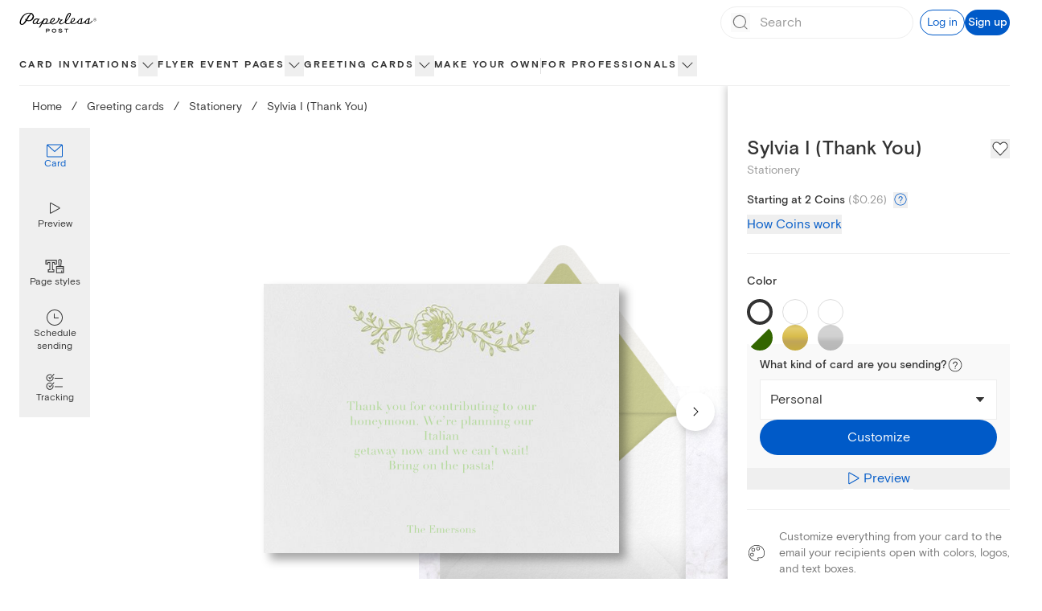

--- FILE ---
content_type: application/javascript
request_url: https://ssr-releases-cdn.paperlesspost.com/_next/static/jffakW__KKjAgpeJEXWZA/_buildManifest.js
body_size: 1958
content:
self.__BUILD_MANIFEST=function(s,c,a,e,t,i,u,r,n,b,o,d,f,p,h,g,k,l,j,y,v,m,_,w,I,B,F,A,N,D,S,E,L,M){return{__rewrites:{afterFiles:[],beforeFiles:[],fallback:[]},__routerFilterStatic:{numItems:0,errorRate:1e-4,numBits:0,numHashes:I,bitArray:[]},__routerFilterDynamic:{numItems:0,errorRate:1e-4,numBits:y,numHashes:I,bitArray:[]},"/":[t,s,c,b,o,f,a,e,i,u,r,n,d,p,"static/css/5a46c5edfaa5b85a.css","static/chunks/pages/index-f0ee99eadaad9148.js"],"/_error":["static/chunks/pages/_error-a8c5aa7428a07758.js"],"/about":[s,k,l,"static/chunks/pages/about-975c67db134d058e.js"],"/about/benefits":[s,k,l,"static/chunks/pages/about/benefits-e79ea914cc03c99d.js"],"/about/careers":[s,k,l,"static/chunks/pages/about/careers-8331810bbab35f95.js"],"/about/careers/[id]":["static/chunks/pages/about/careers/[id]-cd68abc7dae6aaf5.js"],"/about/design":[s,k,l,"static/chunks/pages/about/design-fec637a86a7a5b6b.js"],"/about/jobs":["static/chunks/pages/about/jobs-3dd43c2c49c2fbd9.js"],"/about/life":[s,k,l,"static/chunks/pages/about/life-03e116a7f79202b9.js"],"/about/product":[s,k,l,"static/chunks/pages/about/product-812e48fb4d536eda.js"],"/about/technology":[s,k,l,"static/chunks/pages/about/technology-240d5648e149e322.js"],"/accessibility-statement":[s,"static/chunks/pages/accessibility-statement-e18219cc4f47754c.js"],"/baby":[s,e,n,m,"static/chunks/pages/baby-63114e839fb2548c.js"],"/birthday":[s,e,n,m,"static/chunks/pages/birthday-c75e45a33336ef49.js"],"/builder/[...route]":[t,s,c,b,o,f,a,e,i,u,r,n,d,p,h,"static/chunks/pages/builder/[...route]-5521b6ccea7228ce.js"],"/buy_coins":[s,"static/chunks/pages/buy_coins-c0e5eee0bd231c60.js"],"/card/[slug]":[t,s,c,a,i,B,F,"static/css/3f2e40f6d43d5dde.css","static/chunks/pages/card/[slug]-addf3c27fda83c2a.js"],"/cards":["static/chunks/pages/cards-14a4511ba1ecd398.js"],"/cards/card/[slug]":["static/chunks/pages/cards/card/[slug]-db1ed97a5e410613.js"],"/cards/favorites":["static/chunks/pages/cards/favorites-ea2240a6bf802fc4.js"],"/cards/section/invitations":[t,s,c,b,o,f,a,e,i,u,r,n,d,p,g,j,"static/css/9239dfb35b26d1c4.css","static/chunks/pages/cards/section/invitations-04a58f3a18f926dc.js"],"/cards/section/online-cards":[t,s,c,b,o,f,a,e,i,u,r,n,d,p,h,"static/chunks/pages/cards/section/online-cards-8c06b13d2649b60a.js"],"/cards/[level]/[slug]":[t,s,c,b,o,f,A,a,e,i,u,r,n,d,p,g,j,v,N,D,"static/chunks/pages/cards/[level]/[slug]-f6362820d13a54bb.js"],"/cards/[level]/[slug]/[filter]":[t,s,c,b,o,f,A,a,e,i,u,r,n,d,p,g,j,v,N,D,"static/chunks/pages/cards/[level]/[slug]/[filter]-aca8c2baa24929bd.js"],"/content-violation-form":[s,b,"static/chunks/3447-ba39e4d8a0e33598.js","static/css/25ac7a391c87ad08.css","static/chunks/pages/content-violation-form-1938b66b286a8d63.js"],"/cookie-policy":[s,"static/chunks/pages/cookie-policy-8c1baffda31b1639.js"],"/design/[...route]":[t,s,c,b,o,f,a,e,i,u,r,n,d,p,h,"static/chunks/pages/design/[...route]-e379349aa099e6d4.js"],"/designservices/[[...route]]":[t,s,c,b,o,f,a,e,i,u,r,n,d,p,h,"static/chunks/pages/designservices/[[...route]]-a2180d59d649c199.js"],"/favorites":[t,s,i,g,F,"static/css/ecd62f3fb335ed56.css","static/chunks/pages/favorites-120d88b03d3adbe6.js"],"/features":[s,c,a,e,u,r,_,"static/css/defc06d66e01adc7.css","static/chunks/pages/features-f2775e1e776be5e9.js"],"/flyer":[t,s,c,b,o,f,a,e,i,u,r,n,d,p,g,j,v,S,"static/chunks/pages/flyer-3226a0ec64c3fb38.js"],"/flyer/[slug]":[s,c,a,B,"static/css/df67a44c8674f91d.css","static/chunks/pages/flyer/[slug]-395c85d3b5de2900.js"],"/holiday/[[...route]]":[t,s,c,b,o,f,a,e,i,u,r,n,d,p,h,"static/chunks/pages/holiday/[[...route]]-e90520d360591d22.js"],"/kids-birthday":[s,e,n,m,"static/chunks/pages/kids-birthday-7e3e29f55cf7faad.js"],"/mobile":[s,_,"static/chunks/pages/mobile-78e8a746c972d0bd.js"],"/online-invitations":[s,e,_,E,"static/chunks/pages/online-invitations-fa369e43bad50130.js"],"/parties":[t,s,c,b,o,f,a,e,i,u,r,n,d,p,h,"static/chunks/pages/parties-6e637742d8619772.js"],"/partners":[s,"static/chunks/7479-84424278968485db.js","static/chunks/pages/partners-e32ba1edffaf3bdc.js"],"/pricing":[s,c,a,u,r,"static/css/d63aedfac32bbb77.css","static/chunks/pages/pricing-6430c55d62496bfd.js"],"/privacy-choices":[s,"static/chunks/pages/privacy-choices-b42c02dfbccfc639.js"],"/privacy-policy":[t,s,c,b,o,f,L,a,e,i,u,r,n,d,p,"static/css/d51437cd05295f8c.css","static/chunks/pages/privacy-policy-e7a58285ff0487f1.js"],"/pro":[t,s,c,"static/chunks/9515-cf0ac02349710030.js",a,i,u,r,"static/css/6e7624e740ae0723.css","static/chunks/pages/pro-3a86a5a59fb1be63.js"],"/promo-codes/[[...route]]":[t,s,c,b,o,f,a,e,i,u,r,n,d,p,h,"static/chunks/pages/promo-codes/[[...route]]-46b800a6658797dd.js"],"/return-policy":[s,"static/chunks/pages/return-policy-fde936e1346c48ee.js"],"/rsvp-website":[t,s,c,b,o,f,a,e,i,u,r,n,d,p,g,j,v,S,"static/chunks/pages/rsvp-website-776f9b387d247056.js"],"/search":[t,s,o,i,d,g,j,M,"static/chunks/pages/search-889c7d196d8e92f1.js"],"/search/[slug]":[t,s,o,i,d,g,j,M,"static/chunks/pages/search/[slug]-029a8b897dfd8735.js"],"/session/new":["static/chunks/pages/session/new-5e69962c765ad10f.js"],"/sitemap":[s,"static/chunks/1859-4b3e190d7f98d98a.js","static/chunks/pages/sitemap-ebcc9c882719949b.js"],"/subscription":[s,c,a,u,"static/css/123c53ec417d899f.css","static/chunks/pages/subscription-a9fd3c9932d63bca.js"],"/subscription/update":[s,b,"static/chunks/pages/subscription/update-12d54de230d8f6d4.js"],"/subscription/video":[s,"static/css/c8f0776ad769ae4d.css","static/chunks/pages/subscription/video-d70c246445cf43b2.js"],"/terms-of-service":[t,s,c,b,o,f,L,a,e,i,u,r,n,d,p,"static/css/a6a4b043ebfa3d6d.css","static/chunks/pages/terms-of-service-918b392ca8f0f448.js"],"/titan/builder-preview":[t,c,b,o,f,a,e,i,u,r,n,d,p,"static/css/48236d6198a3a5ee.css","static/chunks/pages/titan/builder-preview-5691bf4b56e49180.js"],"/upload-your-own":[s,"static/chunks/pages/upload-your-own-49e8f045e56cab93.js"],"/use-cases/[[...route]]":[t,s,c,b,o,f,a,e,i,u,r,n,d,p,h,"static/chunks/pages/use-cases/[[...route]]-39ccdc31bfd92ecd.js"],"/wedding/[[...route]]":[t,s,c,b,o,f,a,e,i,u,r,n,d,p,h,"static/chunks/pages/wedding/[[...route]]-71b27b23389430f4.js"],"/ystationery":[s,e,E,"static/chunks/pages/ystationery-4dacb1427a4bbe5c.js"],sortedPages:["/","/_app","/_error","/about","/about/benefits","/about/careers","/about/careers/[id]","/about/design","/about/jobs","/about/life","/about/product","/about/technology","/accessibility-statement","/baby","/birthday","/builder/[...route]","/buy_coins","/card/[slug]","/cards","/cards/card/[slug]","/cards/favorites","/cards/section/invitations","/cards/section/online-cards","/cards/[level]/[slug]","/cards/[level]/[slug]/[filter]","/content-violation-form","/cookie-policy","/design/[...route]","/designservices/[[...route]]","/favorites","/features","/flyer","/flyer/[slug]","/holiday/[[...route]]","/kids-birthday","/mobile","/online-invitations","/parties","/partners","/pricing","/privacy-choices","/privacy-policy","/pro","/promo-codes/[[...route]]","/return-policy","/rsvp-website","/search","/search/[slug]","/session/new","/sitemap","/subscription","/subscription/update","/subscription/video","/terms-of-service","/titan/builder-preview","/upload-your-own","/use-cases/[[...route]]","/wedding/[[...route]]","/ystationery"]}}("static/chunks/4853-bb743d088eb32e1d.js","static/chunks/4831-137d292cfa190822.js","static/chunks/5494-15989c9c54ab8575.js","static/chunks/6437-fca556e70c046a93.js","static/chunks/29107295-791f0e613da91548.js","static/chunks/7909-4b75c5a1d6fcf0f1.js","static/chunks/2274-6689e0187fffaa3e.js","static/chunks/3295-7aa8f29fb83389c6.js","static/chunks/1-226ba630cf31ae4c.js","static/chunks/9785-308f8c94c3c610b1.js","static/chunks/3128-c6156b9dd6f59ffd.js","static/chunks/7151-d78a77b6fd9fa9d9.js","static/chunks/901-1e8950a4bc2f5a37.js","static/chunks/5858-5d8c0fb4d665d312.js","static/css/ea3b4a4634938a21.css","static/chunks/8338-33d7a487728ed110.js","static/chunks/1416-f5123b86cda1ba49.js","static/css/d48ef2b52cfc4c3e.css","static/chunks/2818-d5d502a532bd36ee.js",0,"static/chunks/7055-95d35452b0bf8f18.js","static/css/2eb4e725a2b59597.css","static/chunks/763-21b42343c1ca34f4.js",0,NaN,"static/chunks/9915-bb459b271a6237eb.js","static/chunks/4475-2d8d4e8f5fa73ac6.js","static/chunks/1037-840af8cfd7e6ef2d.js","static/chunks/1639-c22195348f9eef81.js","static/css/4e90bbcf236c3116.css","static/css/5931f4f429a72276.css","static/css/b53260b1d8e0e3b8.css","static/chunks/1550-3e8b93b9f6563955.js","static/css/c162ca9c435550d9.css"),self.__BUILD_MANIFEST_CB&&self.__BUILD_MANIFEST_CB();